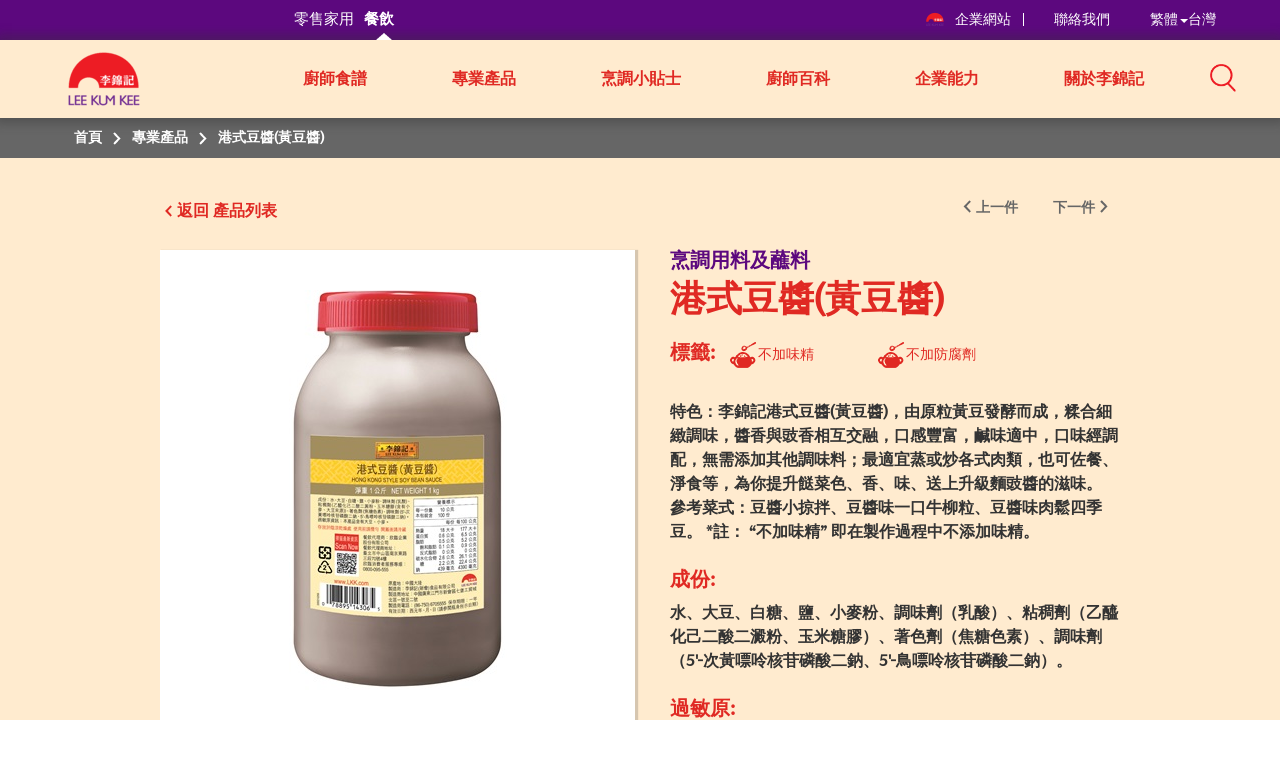

--- FILE ---
content_type: text/html; charset=utf-8
request_url: https://tw.lkk.com/zh-hk/foodservices/products/hong-kong-style-soy-bean-sauce
body_size: 9054
content:








<!DOCTYPE html>
<html lang="zh" class="no-js TW">
<head>
    <meta charset="utf-8">
    <meta http-equiv="content-type" content="text/html; charset=utf-8">
    <meta http-equiv="X-UA-Compatible" content="IE=edge">
    <meta name="viewport" content="width=device-width, initial-scale=1, maximum-scale=1">
    <meta name="apple-mobile-web-app-capable" content="yes">
    <meta name="format-detection" content="telephone=no">
    <!--[if IE]>
    <link rel="shortcut icon" href="path/to/favicon.ico"/>
    <![endif]-->
    <link href="https://cdn-akamai.lkk.com/images/apple-touch-icon-precomposed.png" rel="apple-touch-icon-precomposed">
    <link href="https://cdn-akamai.lkk.com/images/favicon.png?v=2" rel="icon">
	<link rel="preload" as="image" href="https://cdn-akamai.lkk.com/images/lkk-icon-product.png">
	<link rel="preload" as="image" href="https://cdn-akamai.lkk.com/images/lkk-icon-status.png">
	<link rel="preload" as="image" href="https://cdn-akamai.lkk.com/images/lkk-icon-cooking.png">
	<link rel="preload" as="image" href="https://cdn-akamai.lkk.com/images/lkk-icon-social.png">
	<link rel="preload" as="image" href="https://cdn-akamai.lkk.com/images/lkk-icon-making.png">
    <link rel="canonical" href="https://tw.lkk.com/zh-hk/foodservices/products/hong-kong-style-soy-bean-sauce">
    <link rel="alternate" href="https://tw.lkk.com/en/foodservices/products/hong-kong-style-soy-bean-sauce" hreflang="en">




    <title id="titleOfRecipe">港式豆醬(黃豆醬) | 李錦記台灣 | TAIWAN </title>
    <meta name="keywords" content="">
    <meta name="description" content="content">
      <meta name="robots" content="index">
      <meta name="robots" content="follow">
<meta http-equiv="content-language" content="zh-tw">
<!-- Global site tag (gtag.js) - Google Analytics -->
<script async="" src="https://www.googletagmanager.com/gtag/js?id=UA-136762158-2"></script>
<script>
  window.dataLayer = window.dataLayer || [];
  function gtag(){dataLayer.push(arguments);}
  gtag('js', new Date());

  gtag('config', 'UA-136762158-2');
</script>
    <meta property="og:title" content="港式豆醬(黃豆醬) - Lee Kum Kee">
        <meta property="og:image" content="https://cdn-akamai.lkk.com/foodservices/-/media/tw-site---food-service/hong-kong-style-soy-bean-sauce-1kg-tw/hong-kong-style-soy-bean-sauce-1kg_2020-new.jpg?bc=white&amp;h=315&amp;w=600&amp;hash=B9DA95E08B6FE15A2CAD819AB375529A&amp;v=639047955683844251">
            <meta property="og:image:width" content="600">
            <meta property="og:image:height" content="315">
    <meta property="og:description" content="黃豆醬製作使用經過天然生曬的原粒大豆，篩除雜及裝桶，蒸煮，灌裝及包裝等，製成優質黃豆醬。不加味精*、不加防腐劑，擁有濃郁的醬香和酯香，鹹味適中，口味經調配，無需添加其他調味料，方便使用，應用廣泛。">
    <meta property="og:url" content="https://tw.lkk.com/zh-hk/foodservices/products/hong-kong-style-soy-bean-sauce">

    <meta property="og:type" content="website">


<meta name="twitter:card" content="summary">
    <meta name="twitter:site" content="@LeeKumKeeUSA">
    <meta name="twitter:title" content="港式豆醬(黃豆醬)  - Lee Kum Kee">
    <meta name="twitter:description" content="黃豆醬製作使用經過天然生曬的原粒大豆，篩除雜及裝桶，蒸煮，灌裝及包裝等，製成優質黃豆醬。不加味精*、不加防腐劑，擁有濃郁的醬香和酯香，鹹味適中，口味經調配，無需添加其他調味料，方便使用，應用廣泛。">
        <meta name="twitter:image" content="https://cdn-akamai.lkk.com/foodservices/-/media/tw-site---food-service/hong-kong-style-soy-bean-sauce-1kg-tw/hong-kong-style-soy-bean-sauce-1kg_2020-new.jpg?bc=white&amp;hash=3DE6FDBE78C6BE776ABAE76BBEB58E2D&amp;v=639047955683894321">
    <link href="https://cdn-akamai.lkk.com/styles/style.min.css" rel="stylesheet">

    <link href="https://hk.lkk.com/styles/style.print.min.css" rel="stylesheet" media="print">
    <!-- <link type="text/css" href="https://hk.lkk.com/css/custom_font.min.css" media="all" as="style">
	  <link rel="stylesheet" href="/styles/style.min.css">
	  <link rel="stylesheet" href="/styles/style.print.min.css" rel="stylesheet" media="print"> -->
	  <link type="text/css" as="style" href="https://fonts.googleapis.com/css?family=Kaushan+Script">
	  <link type="text/css" href="https://hk.lkk.com/css/custom_font.min.css" media="all" as="style">
	  
<!-- Google Tag Manager -->
<script>(function(w,d,s,l,i){w[l]=w[l]||[];w[l].push({'gtm.start':
new Date().getTime(),event:'gtm.js'});var f=d.getElementsByTagName(s)[0],
j=d.createElement(s),dl=l!='dataLayer'?'&l='+l:'';j.async=true;j.src=
'https://www.googletagmanager.com/gtm.js?id='+i+dl;f.parentNode.insertBefore(j,f);
})(window,document,'script','dataLayer','GTM-MGC4N3J');</script>
<!-- End Google Tag Manager -->
	  
</head>

<body data-fancybox-next="Next" data-fancybox-previous="Previous" data-fancybox-close="Close">

  
  <div itemscope="" itemtype="https://schema.org/WebSite">
    <link itemprop="url" href="https://tw.lkk.com/zh-hk/foodservices/products/hong-kong-style-soy-bean-sauce">
    <meta itemprop="name" content="Lee Kum Kee">
  </div>
  

    <span class="persona"><input type="hidden" id="personaDet" name="food-services" value="food-services"><input type="hidden" id="personaTem" name="" value=""></span>
    <div class="wrapper ">
        <div class="preload">
            <div class="status"></div>
        </div>
        <header id="header">
            

<div class="head-menu">
  <div class="container">
      <div class="row">

          <div id="mainNav" class="main-menu collapse">

<ul class="menu1">
    <li>
    <a href="/zh-hk" title="零售家用" class="home-cooks">零售家用</a>
    </li>
    <li>
    <a href="/zh-hk/foodservices" title="餐飲" class="food-services">餐飲</a>
    </li>
</ul>              
              
                  <div class="menu2">
                      
                      
<p class="menu-right">&nbsp;</p>
<p class="menu-left"><a href="https://corporate.lkk.com/zh-HK/" title="企業網站"><img alt="corporate bridge logo" src="https://cdn-akamai.lkk.com/images/LKKLogo-square.png" style="width:20px;">企業網站&nbsp;</a> </p>
<p><a href="/zh-hk/foodservices/about-lkk/contact-us" title="聯絡我們">聯絡我們 </a> </p>
<p class="visible-desktop">&nbsp;</p>
<p class="language-chosen"><a href="#" title="HK" data-toggle="modal" data-target="#languagePopup"><span id="country">繁體</span><span class="caret"></span><span id="lang">台灣</span></a></p>
                  </div>

              


    <div class="head-main-top2" style="
    position: absolute;
    top: 59px;
    z-index: 1">
        <a href="/en/" title="Lee Kum Kee" class="logo2">
            <img src="https://cdn-akamai.lkk.com/images/LKKLogo-square.png" alt="Lee Kum Kee" style="margin-top: -20px; width:80px">
        </a>
    </div>
    <ul class="menu3">
            <li class="">
                					  <a href="/zh-hk/foodservices/recipes" target="_self" title="廚師食譜">廚師食譜</a>
				
				
					
            </li>
            <li class="">
                                     <a href="/zh-hk/foodservices/products" target="_self" title="專業產品" aria-expanded="false">專業產品</a>
				
				
					
                    <div class="submenu1 submenu-3col">
                        <ul class="list-unstyled sub-level1">
                                    <li>
                                        <a target="_self" href="/zh-hk/foodservices/products/saucetype/oyster-sauce" title="蠔油">蠔油</a>
                                    </li>
                                    <li>
                                        <a target="_self" href="/zh-hk/foodservices/products/saucetype/soy-sauces" title="醬油">醬油</a>
                                    </li>
                                    <li>
                                        <a target="_self" href="/zh-hk/foodservices/products/saucetype/gourmet-sauce" title="美食醬料">美食醬料</a>
                                    </li>
                                    <li>
                                        <a target="_self" href="/zh-hk/foodservices/products/saucetype/chili-sauce" title="辣椒醬">辣椒醬</a>
                                    </li>
                                    <li>
                                        <a target="_self" href="/zh-hk/foodservices/products/saucetype/cooking-and-dipping-sauces" title="烹調用料及蘸料 ">烹調用料及蘸料 </a>
                                    </li>
                                    <li>
                                        <a target="_self" href="/zh-hk/foodservices/products/saucetype/ready-sauces" title="方便醬料">方便醬料</a>
                                    </li>
                                    <li>
                                        <a target="_self" href="/zh-hk/foodservices/products/saucetype/seasoning-powder" title="調味粉">調味粉</a>
                                    </li>
                        </ul>
                    </div>
                    <input type="hidden" id="renderingID" name="renderingID" value="312010C2CBE54B6D95073659B68C6DDF">
            </li>
            <li class="">
                					  <a href="/zh-hk/foodservices/cooking-stories?category=cooking-tips" target="_self" title="烹調小貼士">烹調小貼士</a>
				
				
					
            </li>
            <li class="">
                                     <a href="/zh-hk/foodservices/cooking-stories" target="_self" title="廚師百科" aria-expanded="false">廚師百科</a>
				
				
					
                    <div class="submenu1">
                        <ul class="list-unstyled sub-level1">

                                    <li>
                                        <a href="/zh-hk/foodservices/cooking-stories?category=chinese-food-culture" title="中華飲食文化">中華飲食文化</a>
                                    </li>
                                    <li>
                                        <a href="/zh-hk/foodservices/cooking-stories?category=cooking-inspiration" title="煮食靈感">煮食靈感</a>
                                    </li>
                                                    </ul>
                    </div>
            </li>
            <li class="">
                                     <a href="/zh-hk/foodservices/our-capabilities" target="_self" title="企業能力" aria-expanded="false">企業能力</a>
				
				
					
                        <div class="submenu1 ">
                            <ul class="list-unstyled sub-level1">
                                    <li>
                                        <a href="/zh-hk/foodservices/our-capabilities/article-item" target="_self" title="國際品質認證">國際品質認證</a>
                                    </li>
                                    <li>
                                        <a href="/zh-hk/foodservices/our-capabilities/our-capabilities" target="_self" title="企業能力">企業能力</a>
                                    </li>
                            </ul>
                        </div>
            </li>
            <li class="">
                                     <a href="javascript:void(0);" target="_self" title="關於李錦記" aria-expanded="false">關於李錦記</a>
				
				
					
                        <div class="submenu1 submenu1--right">
                            <ul class="list-unstyled sub-level1">
                                    <li>
                                        <a href="/zh-hk/foodservices/about-lkk/overview" target="_self" title="企業概覽">企業概覽</a>
                                    </li>
                                    <li>
                                        <a href="/zh-hk/foodservices/about-lkk/our-vision-mission-core-values" target="_self" title="企業願景、使命及價值觀和領導力">企業願景、使命及價值觀和領導力</a>
                                    </li>
                                    <li>
                                        <a href="/zh-hk/foodservices/about-lkk/our-corporate-logo" target="_self" title="企業商標">企業商標</a>
                                    </li>
                                    <li>
                                        <a href="/zh-hk/foodservices/about-lkk/our-brand" target="_self" title="百分百堅持">百分百堅持</a>
                                    </li>
                                    <li>
                                        <a href="/zh-hk/foodservices/about-lkk/contact-us" target="_self" title="聯絡我們">聯絡我們</a>
                                    </li>
                            </ul>
                        </div>
            </li>
    </ul>
<script src="https://cdnjs.cloudflare.com/ajax/libs/jquery/3.3.1/jquery.min.js"></script>
<link href="https://cdnjs.cloudflare.com/ajax/libs/select2/4.0.7/css/select2.min.css" rel="stylesheet">
<script src="https://cdnjs.cloudflare.com/ajax/libs/select2/4.0.7/js/select2.min.js"></script>


          </div>
<div class="head-group1">

    <div class="search-box">
    <a title="搜索" aria-controls="mainSearch" aria-expanded="false" data-target="#mainSearch" data-toggle="collapse" class="collapsed search-control" href="javascript:void(0)"><span class="ico">
    <img alt="Search" src="https://cdn-akamai.lkk.com/images/searchicon.png" style="width: 26px;" role="button">
    </span></a>
    <nav id="mainSearch" class="main-search collapse">
    <div class="form search-form">
    <div class="form-group">
    <input type="search" placeholder="搜索產品, 食譜和文章" class="form-control global-search">
    <a href="javascript:void(0)" title="搜索" data-target="#mainSearch" data-toggle="collapse" class="search-btn-close"><span class="ico ico-close">
    <img src="https://cdn-akamai.lkk.com/images/iconsClose.png" alt="Close Search Box" role="button">
    </span></a>
    </div>
    </div>
    </nav>
    </div>
    <a href="javascript:void(0)" aria-controls="mainNav" aria-expanded="false" data-target="#mainNav" data-toggle="collapse" title="Search" class="btn-menu collapsed visible-mobile"><span class="icon-bar"><span class="sr-only">Mobile Menu</span></span></a></div>
          
      </div>
  </div>
  
</div>
<div class="head-main-top">
<div class="container">
<div class="row"><a href="/zh-hk/foodservices" title="Lee Kum Kee" class="logo logo2"><img src="https://cdn-akamai.lkk.com/images/LKKLogo-square.png" alt="Lee Kum Kee 130th anniversary logo - TC" style="margin-top:-7px; width: 60px;"></a></div>
</div>
  
</div>

        </header>
        


<nav class="breadcrumb" aria-label="breadcrumb">
    <div class="container">
        <div class="row">
            <ul class="list-unstyled">
                    <li>
                                <span>
首頁                                </span>
                    </li>
                    <li>
                            <a href="/zh-hk/foodservices/products" target="">
專業產品                            </a>
                    </li>
                    <li>
                            <span>
港式豆醬(黃豆醬)                            </span>
                    </li>
            </ul>
        </div>
    </div>
</nav>

		
		
        <div id="main" role="main">
		
		
		
		
		
		
		
	
            

<div class="section-block">
    <input type="hidden" id="product-detail-lang" name="product-detail-lang" value="zh-HK">
    <div class="container product-detail-infor ">

    <div class="row">
      <div class="control-btns">
        <input type="hidden" id="backUrl" name="/zh-hk/foodservices/products" value="/zh-hk/foodservices/products">
        <input type="hidden" id="currentProductId" name="312010C2CBE54B6D95073659B68C6DDF" value="312010C2CBE54B6D95073659B68C6DDF">
        <input type="hidden" id="sauceType" name="cooking-and-dipping-sauces" value="cooking-and-dipping-sauces">
        <input type="hidden" id="related-product-max-size" name="related-product-max-size" value="4">
        <input type="hidden" id="addthisLanguage" data-copylink="Copy Link" data-copy="Copy">
        <div class="pull-left"><a href="javascript:void(0)" onclick="backToProduct()" title="返回" data-label=" 產品列表 " class="btn-back">返回</a></div>
        <div class="pull-right prev-next-product">
          <ul class="list-unstyled">
                      </ul>
        </div>
      </div>
        <div class="product-thumb">
            <div class="product-slide">
                <ul class="bxslider">
				
                        <li>
                            <div class="image" id="product-videos-1">
							
                                <a href="https://cdn-akamai.lkk.com/foodservices/-/media/tw-site---food-service/hong-kong-style-soy-bean-sauce-1kg-tw/hong-kong-style-soy-bean-sauce-1kg_2020-new.jpg?h=1365&amp;w=744&amp;hash=63971DD44C0E340D37E4A02C47E53989" data-fancybox-group="item1" title=" Hong Kong Style Soy Bean Sauce  1KG TW" data-fancybox="gallery" data-caption=" Hong Kong Style Soy Bean Sauce  1KG TW">
                                    <span>
                                        <img src="https://cdn-akamai.lkk.com/foodservices/-/media/tw-site---food-service/hong-kong-style-soy-bean-sauce-1kg-tw/hong-kong-style-soy-bean-sauce-1kg_2020-new.jpg?h=400&amp;iar=0&amp;mh=400&amp;mw=310&amp;w=218&amp;hash=A98CF921CBDC2D9C84C5E1A0A5E4797F" alt=" Hong Kong Style Soy Bean Sauce  1KG TW" loading="lazy">
                                    </span>
                                </a>
                               
                            </div>
                        </li>
                                                                                                                    </ul>
                <div class="pager-thumb">
                    <div id="thumbPager" class="thumbslider">

                            <a href="javascript:void(0)" title="" data-slide-index="0">
                                <span>
                                    <img src="https://cdn-akamai.lkk.com/foodservices/-/media/tw-site---food-service/hong-kong-style-soy-bean-sauce-1kg-tw/hong-kong-style-soy-bean-sauce-1kg_2020-new.jpg?h=400&amp;iar=0&amp;mh=400&amp;mw=310&amp;w=218&amp;hash=A98CF921CBDC2D9C84C5E1A0A5E4797F" alt=" Hong Kong Style Soy Bean Sauce  1KG TW" loading="lazy">
                                </span>
                            </a>
                                                                                                                                            </div>
                </div>
            </div>
            <div class="desc">
              <div class="visible-mobile">
                <p class="title">烹調用料及蘸料 </p>

                      <h3 class="name">港式豆醬(黃豆醬)</h3>

                
              </div>
                
            </div>
        </div>
        <div class="product-detail">
             
            <div class="list-unstyled tab-controls" style="display: none">
                <a title="Info" href="#PInfo" data-toggle="tab">資料</a>

            </div>
            <div class="tab-content">
                <div id="PInfo" class="tab-pane fade in active">
                  <div class="visible-desktop">
				  
				  
                    <p class="title">烹調用料及蘸料 </p>
                    
                          <h1 class="name">港式豆醬(黃豆醬)</h1>

                  </div>

                        <div class="tags ">
						
                            <h2 style="display: inline-block" class="tag-label">標籤:</h2>
                            <ul class="tag-list">

                                    <li class="chosen">
									
                                        <div class="attr-image">
										
										 
                                            <img loading="lazy" src="https://cdn-akamai.lkk.com/foodservices/-/media/feature/classification/icons/attr-icon111.png?h=30&amp;w=30&amp;hash=1E884EC28A961E18BC7E52B7E299C4FF" alt="" data-attr-desktop="">
                                            <img loading="lazy" src="https://cdn-akamai.lkk.com/foodservices/-/media/feature/classification/icons/attr-icon1-yellow.png?h=30&amp;w=30&amp;hash=88671EE1F84B0404415690C91E1432DC" alt="" data-attr-mobile="">
                                            <img loading="lazy" src="https://cdn-akamai.lkk.com/foodservices/-/media/feature/classification/icons/attr-icon1-white.png?h=30&amp;w=30&amp;hash=8A5E5432FF9A606E145AFF840150D1F1" alt="" data-attr-active="">
                                        </div>
                                        <span>不加味精</span>
                                    </li>
                                    <li class="chosen">
									
                                        <div class="attr-image">
										
										 
                                            <img loading="lazy" src="https://cdn-akamai.lkk.com/foodservices/-/media/feature/classification/icons/attr-icon111.png?h=30&amp;w=30&amp;hash=1E884EC28A961E18BC7E52B7E299C4FF" alt="" data-attr-desktop="">
                                            <img loading="lazy" src="https://cdn-akamai.lkk.com/foodservices/-/media/feature/classification/icons/attr-icon1-yellow.png?h=30&amp;w=30&amp;hash=88671EE1F84B0404415690C91E1432DC" alt="" data-attr-mobile="">
                                            <img loading="lazy" src="https://cdn-akamai.lkk.com/foodservices/-/media/feature/classification/icons/attr-icon1-white.png?h=30&amp;w=30&amp;hash=8A5E5432FF9A606E145AFF840150D1F1" alt="" data-attr-active="">
                                        </div>
                                        <span>不加防腐劑</span>
                                    </li>
                            </ul>
                        </div>
                    <div class="desc">
					
					
                        <p>特色：李錦記港式豆醬(黃豆醬)，由原粒黃豆發酵而成，糅合細緻調味，醬香與豉香相互交融，口感豐富，鹹味適中，口味經調配，無需添加其他調味料；最適宜蒸或炒各式肉類，也可佐餐、淨食等，為你提升餸菜色、香、味、送上升級麵豉醬的滋味。

參考菜式：豆醬小掠拌、豆醬味一口牛柳粒、豆醬味肉鬆四季豆。

*註： “不加味精” 即在製作過程中不添加味精。
</p>
                        <h2>成份:</h2>
                        <p>水、大豆、白糖、鹽、小麥粉、調味劑（乳酸）、粘稠劑（乙醯化己二酸二澱粉、玉米糖膠）、著色劑（焦糖色素）、調味劑（5'-次黃嘌呤核苷磷酸二鈉、5'-鳥嘌呤核苷磷酸二鈉）。</p>
                        <h2>過敏原:</h2>
                        <p>本產品含有大豆、小麥。</p>
                        <h2>包裝</h2>
                        <p>1千克, 桶裝</p>
                    </div>
                </div>
            </div>
            
        </div>
    </div>
    </div>
</div>


        <div class="section-block crop">
            <div class="container">
                <div class="row">
                    <h2 class="main-title">美味食譜推介</h2>
                    <div class="outer-slide">
                        <div class="product-vote">
                            <ul class="list-unstyled bxslider">
                                    <li>
                                        <div class="product-vote-item">
										
                                            <div class="thumb"><a href="/zh-hk/foodservices/recipes/steamed-seabass-with-aromatic-soybean-sauce" onclick="RecipeDetail('/zh-hk/foodservices/recipes/steamed-seabass-with-aromatic-soybean-sauce', 'CDC291CC943948589DD2042550F42042')" title="thumb1"><img src="https://cdn-akamai.lkk.com/foodservices/-/media/2021_lkk_calendar/sep_350.jpg?h=350&amp;iar=0&amp;w=350&amp;hash=0CFC57EBD1001501144CA80C02B54230" alt="醬香燴五彩魚" loading="lazy"></a></div>
                                            <div class="desc">
                                                        <p class="vote-label">港式豆醬(黃豆醬)</p>

                                                <p class="vote-title">
                                                    <a href="/zh-hk/foodservices/recipes/steamed-seabass-with-aromatic-soybean-sauce" onclick="RecipeDetail('/zh-hk/foodservices/recipes/steamed-seabass-with-aromatic-soybean-sauce', 'CDC291CC943948589DD2042550F42042')" title="醬香燴五彩魚">
醬香燴五彩魚                                                    </a>
                                                </p>
                                                <ul class="vote-list">
                                                    <li><span><span></span><img src="https://cdn-akamai.lkk.com/images/icon-cny-heart.png" alt="Like" width="20" height="20" class="icon-margin-right"></span>
                                                    0</li>
                                                    <li>
                                                        <span><span></span><img src="https://cdn-akamai.lkk.com/images/icon-clock.png" alt="Time" width="24" height="20" class="icon-margin-right"></span>

                                                        25 分鐘
                                                    </li>
                                                    <li><span><span><img src="https://cdn-akamai.lkk.com/images/icon-cny-star.png" alt="Difficulty" width="20" height="20" class="icon-margin-right"></span></span>3</li>
                                                </ul><a href="/zh-hk/foodservices/recipes/steamed-seabass-with-aromatic-soybean-sauce" onclick="RecipeDetail('/zh-hk/foodservices/recipes/steamed-seabass-with-aromatic-soybean-sauce', 'CDC291CC943948589DD2042550F42042')" title="查看食譜" class="btns view-btn visible-desktop">
查看食譜															<img src="https://cdn-akamai.lkk.com/images/icon-cny-arrow-right.png" class="icon-margin-right">
                                                </a>
                                            </div>
                                        </div>
                                    </li>                                             <li>
                                        <div class="product-vote-item">
										
                                            <div class="thumb"><a href="/zh-hk/foodservices/recipes/cordyceps-flower-and-chicken-claypot-rice-in-soy-bean-sauce" onclick="RecipeDetail('/zh-hk/foodservices/recipes/cordyceps-flower-and-chicken-claypot-rice-in-soy-bean-sauce', '702CCCB6C8B14F90BB02CF8724130F8D')" title="thumb1"><img src="https://cdn-akamai.lkk.com/foodservices/-/media/recipe-all-american-roasted-spare-ribs-s/lkk_mar_600_350/lkk_aug_600_350/lkk_sept-600_350/lkk_oct-600_350/lkk_nov_600_350.jpg?h=350&amp;iar=0&amp;w=350&amp;hash=936C39E42C3E05AB5DD3002392BC0DDA" alt="南瓜翠映荔蓉酥" loading="lazy"></a></div>
                                            <div class="desc">
                                                        <p class="vote-label">金標老抽醬油</p>

                                                <p class="vote-title">
                                                    <a href="/zh-hk/foodservices/recipes/cordyceps-flower-and-chicken-claypot-rice-in-soy-bean-sauce" onclick="RecipeDetail('/zh-hk/foodservices/recipes/cordyceps-flower-and-chicken-claypot-rice-in-soy-bean-sauce', '702CCCB6C8B14F90BB02CF8724130F8D')" title="蟲草花黃豆醬滑雞煲仔飯">
蟲草花黃豆醬滑雞煲仔飯                                                    </a>
                                                </p>
                                                <ul class="vote-list">
                                                    <li><span><span></span><img src="https://cdn-akamai.lkk.com/images/icon-cny-heart.png" alt="Like" width="20" height="20" class="icon-margin-right"></span>
                                                    0</li>
                                                    <li>
                                                        <span><span></span><img src="https://cdn-akamai.lkk.com/images/icon-clock.png" alt="Time" width="24" height="20" class="icon-margin-right"></span>

                                                        35 分鐘
                                                    </li>
                                                    <li><span><span><img src="https://cdn-akamai.lkk.com/images/icon-cny-star.png" alt="Difficulty" width="20" height="20" class="icon-margin-right"></span></span>4</li>
                                                </ul><a href="/zh-hk/foodservices/recipes/cordyceps-flower-and-chicken-claypot-rice-in-soy-bean-sauce" onclick="RecipeDetail('/zh-hk/foodservices/recipes/cordyceps-flower-and-chicken-claypot-rice-in-soy-bean-sauce', '702CCCB6C8B14F90BB02CF8724130F8D')" title="查看食譜" class="btns view-btn visible-desktop">
查看食譜															<img src="https://cdn-akamai.lkk.com/images/icon-cny-arrow-right.png" class="icon-margin-right">
                                                </a>
                                            </div>
                                        </div>
                                    </li>                                     </ul>
                        </div>
                    </div>
                </div>
            </div>
        </div>  

    <div class="section-block">
        <input type="hidden" id="related-product-lang" name="related-product-lang" value="zh-HK">
        <div class="container">
            <div class="row">
                <h2 class="main-title" id="rd-title">你可能喜歡</h2>
                <div class="related-list" id="related-product">
                    


                </div>
            </div>
        </div>
        <div class="block-gap-30"></div>
    </div>

        </div>
        <footer id="footer">
            



    <div class="foot-nav">
        <div class="container">
            <div class="row">
                    <div class="col-md-6">
                        <h2>十大推介醬料</h2>
                        <ul class="col-md-6-2">
                                    <li>
                                        <a href="/zh-hk/foodservices/products/chu-hou-paste" title="柱侯醬">柱侯醬</a>
                                    </li>
                                    <li>
                                        <a href="/zh-hk/foodservices/products/char-siu-sauce" title="叉燒醬">叉燒醬</a>
                                    </li>
                                    <li>
                                        <a href="/zh-hk/foodservices/products/hong-kong-style-soy-bean-sauce" title="港式豆醬(黃豆醬)">港式豆醬(黃豆醬)</a>
                                    </li>
                                    <li>
                                        <a href="/zh-hk/foodservices/products/fine-shrimp-sauce" title="幼滑蝦醬 ">幼滑蝦醬 </a>
                                    </li>
                                    <li>
                                        <a href="/zh-hk/foodservices/products/premium-chicken-bouillon-powder" title="特級雞粉 ">特級雞粉 </a>
                                    </li>
                                    <li>
                                        <a href="/zh-hk/foodservices/products/plum-sauce" title="蘇梅醬">蘇梅醬</a>
                                    </li>
                                    <li>
                                        <a href="/zh-hk/foodservices/products/abalone-sauce" title="鮑魚風味調味汁">鮑魚風味調味汁</a>
                                    </li>
                                    <li>
                                        <a href="/zh-hk/foodservices/products/premium-chicken-bouillon-powder-no-msg-added" title="特級雞粉(不加味精)">特級雞粉(不加味精)</a>
                                    </li>
                                    <li>
                                        <a href="/zh-hk/foodservices/products/premium-oyster-sauce" title="舊庄特級蠔油">舊庄特級蠔油</a>
                                    </li>
                                    <li>
                                        <a href="/zh-hk/foodservices/products/gold-label-dark-soy-sauce" title="金標老抽醬油">金標老抽醬油</a>
                                    </li>
                        </ul>
                    </div>

                    <div class="col-md-6">
                        <h2>十大美味食譜</h2>
                        <ul class="col-md-6-2">
                                <li>
                                    <a href="/zh-hk/foodservices/recipes/stewed-brisket-with-egg-noodles" title="柱侯牛腩撈麵">柱侯牛腩撈麵</a>
                                </li>
                                <li>
                                    <a href="/zh-hk/foodservices/recipes/wok-fried-giant-grouper-fillet-with-fresh-lily-bulb" title="翡翠百合龍躉球">翡翠百合龍躉球</a>
                                </li>
                                <li>
                                    <a href="/zh-hk/foodservices/recipes/seafood-and-tofu-soup" title="海鮮豆腐羹">海鮮豆腐羹</a>
                                </li>
                                <li>
                                    <a href="/zh-hk/foodservices/recipes/steamed-fish-in-double-fermented-soy-sauce" title="清蒸海上鮮">清蒸海上鮮</a>
                                </li>
                                <li>
                                    <a href="/zh-hk/foodservices/recipes/beef-fried-rice" title="生炒香蔥牛肉飯">生炒香蔥牛肉飯</a>
                                </li>
                                <li>
                                    <a href="/zh-hk/foodservices/recipes/pineapple-and-bacon-cauliflower-fried-rice" title="鳳梨煙肉炒椰菜花飯">鳳梨煙肉炒椰菜花飯</a>
                                </li>
                                <li>
                                    <a href="/zh-hk/foodservices/recipes/braised-tempeh-with-vegetables" title="紅燒天貝伴蔬食">紅燒天貝伴蔬食</a>
                                </li>
                                <li>
                                    <a href="/zh-hk/foodservices/recipes/abalone-with-yam-in-wonton-cups" title="山藥鮑魚滿金杯">山藥鮑魚滿金杯</a>
                                </li>
                                <li>
                                    <a href="/zh-hk/foodservices/recipes/cordyceps-flower-and-chicken-claypot-rice-in-soy-bean-sauce" title="蟲草花黃豆醬滑雞煲仔飯">蟲草花黃豆醬滑雞煲仔飯</a>
                                </li>
                                <li>
                                    <a href="/zh-hk/foodservices/recipes/duck-breast-with-yellow-fungus-and-quail-eggs-in-taro-nest" title="黃耳金鵲樂歸巢">黃耳金鵲樂歸巢</a>
                                </li>
                        </ul>
                         
                    </div>
            </div>
        </div>
    </div>

<div class="foot-info">
<div class="container">
<div class="row">
<div class="col-md-6">
<h3 class="bdt"><strong>聯絡我們</strong></h3>
<div class="foot-social">
<ul class="list-unstyled">
    <li><a rel="noopener noreferrer" href="https://www.facebook.com/LeeKumKeeTaiwan/" title="Facebook" target="_blank"><img src="https://cdn-akamai.lkk.com/images/f-fb.png" alt="Facebook"></a></li>
    <li><a rel="noopener noreferrer" href="https://icook.tw/users/leekumkee/recipes" title="icook" target="_blank"><img alt="icook" src="https://cdn-akamai.lkk.com/foodservices/-/media/images/icook_icon_ic.png?la=zh-hk&amp;hash=07DC54E1113DFF6919AD1B9D61B7876B"></a></li>
    <li><a rel="noopener noreferrer" href="https://www.instagram.com/leekumkeetw/" title="Instagram" target="_blank"><img src="https://cdn-akamai.lkk.com/images/f-ins.png" alt="Instagram"></a></li>
    <li>
    <a href="https://www.youtube.com/channel/UCEL5RNavvmHTKCwVK31WcoQ" title="Youtube" target="_blank" rel="nofollow">
    <img src="https://cdn-akamai.lkk.com/images/f-ytb.png" alt="Youtube">
    </a>
    </li>
</ul>
</div>
</div>
<div class="col-md-6">
<!--<h3>Download Our Apps</h3>
<ul class="list-unstyled app-downloads">
    <li>
    <a title="Appstore"><img src="/images/apps-btn.png" alt="Appstore" /></a>
    <div class="qr-code"><img src="/images/qr-code.png" alt="temp" /></div>
    </li>
    <li>
    <a title="Google Play"><img src="/images/gplay-btn.png" alt="Google Play" /></a>
    <div class="qr-code"><img src="/images/qr-code.png" alt="temp" /></div>
    </li>
</ul>-->
</div>
</div>
</div>
</div>

<div class="container">
<div class="row">
<div class="col-md-12">
<div class="foot-link">
<div class="col-md-6">
<ul class="list-unstyled">
    <li>
    <a title="網站使用條款" href="/zh-hk/foodservices/terms-of-use">網站使用條款</a>
    </li>
    <li>
    <a title="私隱聲明" href="/zh-hk/foodservices/privacy-statement">私隱聲明&nbsp;</a>
    </li>
    <li>
    <a title="網站地圖" href="/zh-hk/foodservices/sitemap">網站地圖&nbsp;</a>
    </li>
</ul>
</div>
<div class="col-md-6">
<p>(c) <span id="year">{|year|}</span> 李錦記版權所有。</p>
</div>
</div>
</div>
</div>
</div>


        </footer>
        

<div id="languagePopup" role="dialog" class="modal fade">
<div class="language-popup">
<span data-dismiss="modal" class="close-modal"></span>
<div class="container">
<div class="row">
<h2>選擇地區</h2>
<div class="col-md-12">
<div class="language-list">
<ul class="list-unstyled">
       <li data-country="AU" data-language="EN" class="language-item"><a title="澳洲">澳洲</a><span data-type="EN"><a href="https://au.lkk.com" title="English">English</a></span><span data-type="EN"></span></li>
    <li data-country="CD" data-language="EN" class="language-item"><a title="Canada">加拿大</a><span data-type="EN"><a href="https://ca.lkk.com/fr-ca" title="Francais">Francais</a></span><span data-type="CN"><a href="https://ca.lkk.com" title="English">English</a></span></li>
    <li data-country="South" data-language="EN" class="language-item"><a title="csamerica">中南美洲與加勒比地區</a><span data-type="EN"><a href="https://csa.lkk.com" title="English">English</a></span><span data-type="CN"><a href="https://csa.lkk.com/es-mx" title="Espanol">Espanol</a></span></li>
    <li data-country="CN" data-language="EN" class="language-item"><a title="简体中文">中國内地</a><span data-type="CN"><a href="http://china-kitchen.lkk.com/zh-CN/Kitchen" title="简体中文">简体中文</a></span><span data-type="CN"></span></li>
    <li data-country="EU" data-language="EN" class="language-item"><a title="Europe">歐洲</a><span data-type="EN"><a href="https://europe.lkk.com" title="English">English</a></span><span data-type="EN"></span></li>
    <li data-country="DE" data-language="DE" class="language-item"><a title="DE">德國</a><span data-type="EN"><a href="http://de.lkk.com" title="DE">DE</a></span><span data-type="EN"></span></li>
    <li data-country="HK" data-language="EN" class="language-item">
    <a title="Hong Kong">香港特別行政區</a><span data-type="CN"><a title="繁體中文" href="https://hk.lkk.com/zh-hk">繁體中文</a></span><span data-type="EN"><a href="https://hk.lkk.com/en" title="English">English</a></span><span data-type="ID"><a href="https://hk.lkk.com/id-id" title="Bahasa Indonesia">Bahasa Indonesia</a></span>
    </li>
    <li data-country="Ind" data-language="EN" class="language-item"><a title="English">印度尼西亞</a><span data-type="ID"><a href="https://indonesia.lkk.com" title="English">English</a></span><span data-type="ID"><a href="https://id.lkk.com/id-id" title="Bahasa Indonesia">Bahasa Indonesia</a></span></li>
    <li data-country="Jp" data-language="JP" class="language-item"><a title="日本語">日本</a><span data-type="JP"><a href="https://jp.lkk.com" title="日本語">日本語</a></span><span data-type="JP"></span></li>
    <li data-country="IN" data-language="IN" class="language-item"><a title="English">印度</a><span data-type="EN"><a href="https://in.lkk.com" title="English">English</a></span><span data-type="JP"></span></li>
</ul>
<ul class="list-unstyled">
    <li data-country="CD" data-language="KR" class="language-item"><a title="한글">韓國</a><span data-type="KR"><a href="https://kr.lkk.com" title="한글">한글</a></span><span data-type="KR"></span></li>
    <li data-country="South" data-language="EN" class="language-item"><a title="Malaysia">馬來西亞</a><span data-type="MY"><a href="https://malaysia.lkk.com" title="English">English</a></span><span data-type="MY"><a href="https://malaysia.lkk.com/zh-cn" title="简体中文">简体中文</a></span></li>
    <li data-country="NL" data-language="NL" class="language-item"><a title="Netherlands">荷蘭</a><span data-type="NL"><a href="http://nl.lkk.com" title="NL">NL</a></span><span data-type="NL"></span></li>
	       <li data-country="NZ" data-language="EN" class="language-item"><a title="紐西蘭">紐西蘭</a><span data-type="EN"><a href="https://nz.lkk.com" title="English">English</a></span><span data-type="EN"></span></li>
    <li data-country="Pl" data-language="EN" class="language-item"><a title="Philippines">菲律賓</a><span data-type="EN"><a href="https://ph.lkk.com" title="English">English</a></span><span data-type="EN"></span></li>
    <li data-country="SG" data-language="EN" class="language-item"><a title="Singapore">新加坡</a><span data-type="EN"><a href="https://sg.lkk.com" title="English">English</a></span><span data-type="CN"><a href="https://sg.lkk.com/zh-cn" title="简体中文">简体中文</a></span></li>
    <li data-country="Es" data-language="ES" class="language-item"><a href="javascript:void(0)" title="Espanol">西班牙</a><span data-type="ES"><a href="https://www.es.lkk.com/" title="Espanol">Espanol</a></span><span data-type="ES"></span></li>
    <li data-country="Tai" data-language="EN" class="language-item"><a title="繁體中文">台灣地區</a><span data-type="EN"><a href="https://taiwan.lkk.com" title="繁體中文">繁體中文</a></span><span data-type="EN"></span></li>
    <li data-country="UK" data-language="UK" class="language-item"><a href="javascript:void(0)" title="English">英國</a><span data-type="EN"><a href="https://uk.lkk.com/" title="English">English</a></span><span data-type="EN"></span></li>
    <li data-country="US" data-language="EN" class="language-item"><a title="United States">美國</a><span data-type="EN"><a title="English" href="https://usa.lkk.com/en">English</a></span><span data-type="CN"><a href="https://usa.lkk.com/zh-hk" title="繁體中文">繁體中文</a></span></li>
    <li data-country="VN" data-language="VI" class="language-item"><a title="越南">越南</a><span data-type="VI"><a href="https://vn.lkk.com" title="Tiếng Việt">Tiếng Việt</a></span><span data-type="EN"></span></li>
</ul>
</div>
</div>
</div>
</div>
</div>
</div>
                <a id="btnGoTop" aria-label="Back to top" href="#header" title="Back to top"></a>
    </div>
    <div id="mediaVideo" class="video-popup">
        <div class="inner-popup">


            <iframe width="560" height="315" title="Sesame Soy Roasted Peanuts Youtube Video" allowfullscreen="" data-url=""></iframe>

        </div>
    </div>
    <script src="https://cdn-akamai.lkk.com/scripts/global.min.js"></script>
<script src="https://cdn-akamai.lkk.com/scripts/main.min.js"></script>
<script src="https://cdn-akamai.lkk.com/scripts/common.min.js"></script>
<script src="https://cdn-akamai.lkk.com/scripts/product/product-detail.min.js"></script>
<script src="https://cdn-akamai.lkk.com/scripts/featured recipe/featured-recipe.min.js"></script>

    <!-- Go to www.addthis.com/dashboard to customize your tools -->
    <script type="text/javascript" src="//s7.addthis.com/js/300/addthis_widget.js#pubid=ra-4e12d6ee441dd91f"></script>
    
    <script src="https://api.map.baidu.com/api?v=2.0&amp;ak=Kgz03vc23AngQtBk70NyuQNllLVEcWGN&amp;s=1"></script>
    
</body>
</html>

--- FILE ---
content_type: application/javascript
request_url: https://cdn-akamai.lkk.com/scripts/common.min.js
body_size: 7103
content:
function buildSearchUrl(e) {
  var a = window.navigator.userAgent,
    n = a.indexOf("MSIE "),
    o = parseInt(a.substring(n + 5, a.indexOf(".", n)));
  (o > 9 || isNaN(o)) &&
    window.history.pushState({ path: e }, document.title, e);
}
function getUrlVars() {
  var e,
    a = [];
  if (-1 !== location.href.indexOf("?")) {
    var n = location.href.indexOf("?") + 1;
    if ("" == location.href.slice(n)) return a;
    for (var o = location.href.slice(n).split("&"), t = 0; t < o.length; t++)
      (e = o[t].split("=")),
        a.push(e[0]),
        e[1].indexOf("#") > -1 && (e[1] = e[1].split("#")[0]),
        (a[e[0]] = e[1]);
  }
  return a;
}
function decodeParameter(e) {
  return decodeURIComponent(e.replace(/\+/g, " "));
}
function appendParams(e, a, n) {
  return -1 === e.indexOf("?") ? (e += "?") : (e += "&"), (e += a + "=" + n);
}
(String.prototype.format = String.prototype.f =
  function () {
    for (var e = this, a = arguments.length; a--; )
      e = e.replace(new RegExp("\\{" + a + "\\}", "gm"), arguments[a]);
    return e;
  }),
  ($.fn.scrollView = function () {
    return this.each(function () {
      $("html, body").animate({ scrollTop: $(this).offset().top }, 600);
    });
  }),
  (createCookie = function (e, a, n) {
    var o = "";
    if (n) {
      var t = new Date();
      t.setTime(t.getTime() + 24 * n * 60 * 60 * 1e3),
        (o = "; expires=" + t.toUTCString());
    }
    document.cookie = e + "=" + a + o + "; path=/";
  }),
  (readCookie = function (e) {
    for (
      var a = e + "=", n = document.cookie.split(";"), o = 0;
      o < n.length;
      o++
    ) {
      for (var t = n[o]; " " === t.charAt(0); ) t = t.substring(1, t.length);
      if (0 === t.indexOf(a)) return t.substring(a.length, t.length);
    }
    return null;
  }),
  (eraseCookie = function (e) {
    window.createCookie(e, "", -1);
  });
var buildUrlLKK = function (e, a, n) {
  return e + (e.indexOf("?") > -1 ? "&" : "?") + a + "=" + n;
};

function ChangeLanguage(e) {
  var a = window.location.pathname,
    n = window.location.search,
    o = window.location.hash;
  if (null != a && "" != a) {
    var t = new RegExp("(/en)", "gi");
    a = a.replace(t, "");
    var r = new RegExp("(/zh-HK)", "gi");
    a = a.replace(r, "");
    var i = new RegExp("(/zh-CN)", "gi");
    null != (a = a.replace(i, "")) && "" != a && (a = "/" + a);
  }
  var l = (a = a.replace("//", "/")) + n + o,
    c = window.location.protocol + "//" + window.location.host + "/" + e + l;
  window.location.href = c;
}
function CheckUrlHasLanguage(e, a) {}
function HandlePageInLanguageLogic(e, a, n) {
  for (
    var o = n.pathname, t = o.split("/")[1], r = !1, i = 0, l = a.length;
    i < l;
    i++
  )
    if (t == a[i]) {
      r = !0;
      break;
    }
  e.each(function (e, a) {
    var n = a.getAttribute("href");
    r
      ? ((n = n.replaceAll("/", "")), a.setAttribute("href", o.replace(t, n)))
      : a.setAttribute("href", n + o);
  });
}
function GetLanguagesLogic(e) {
  var a = [];
  return (
    e.each(function (e, n) {
      var o = $(this).attr("href");
      (o = o.replaceAll("/", "")), a.push(o.toLowerCase());
    }),
    a
  );
}
function HandlePageInLanguage() {
  var e = $("div.language-chosen.visible-mobile").find("a"),
    a = $("div.language-chosen.visible-desktop ul").find("a"),
    n = GetLanguagesLogic(a),
    o = window.location;
  HandlePageInLanguageLogic(e, n, o), HandlePageInLanguageLogic(a, n, o);
}
function setPathForDropdownSwitchLanguages() {
  var e = $(".language-dropdown").find("a"),
    a = window.location.search.split("?").splice(1, 1)[0];
  e.each(function (e, n) {
    var o = $(n).attr("href").split("?");
    o[1] = a;
    var t = o[0] + "?" + o[1];
    $(n).attr("href", t);
  });
}
function GetCountry() {
  -1 !=
    $.inArray(document.location.pathname, [
      "/",
      "/en",
      "/zh-hk",
      "/en/industrial",
      "/zh-hk/industrial",
      "/en/foodservices",
      "/zh-hk/foodservices",
    ]) &&
    navigator.geolocation &&
    navigator.geolocation.getCurrentPosition(ShowCountry);
}
function getBaseUrl() {
  var e = window.location;
  return e.protocol + "//" + e.host + (e.port ? ":" + e.port : "");
}
function ShowCountry(e) {
  try {
    var a = e.coords.latitude,
      n = e.coords.longitude,
      o =
        (window.navigator.languages ? window.navigator.languages[0] : null) ||
        window.navigator.language ||
        window.navigator.browserLanguage ||
        window.navigator.userLanguage;
    $.ajax({
      url:
        "/api/navigation/NavigationApi/GetDefaultSiteCountry?lang=" +
        o +
        "&latitude=" +
        a +
        "&longitude=" +
        n,
      type: "POST",
      success: function (e) {
        console.log(e),
          e &&
            "OK" == e.Status &&
            e.Site &&
            getBaseUrl() != e.Site &&
            (document.location.href = e.Site);
      },
      error: function (e) {
        console.log(e);
      },
    });
  } catch (e) {}
}
(String.prototype.trimToLength = function (e) {
  return this.length > e ? this.substring(0, e - 3) + "..." : this;
}),
  $(window).load(function () {
    $("#footer").html(
      $("#footer").html().replace("{|year|}", new Date().getFullYear())
    );
    var e = $("#personaDet").val();
    if ("" != e) {
      var a = $(".head-menu").find("." + e);
      null != a && a.parent("li").addClass("active");
    }
    $(".lkk-language").click(function () {
      ChangeLanguage($(this).attr("data-language"));
    }),
      $(".global-search").keydown(function (e) {
        if (13 == e.keyCode) {
          var a = "";
          "food-services" == $("#personaDet").val() &&
            (a = $(".food-services").closest("a").attr("href")),
            "industrial" == $("#personaDet").val() &&
              (a = $(".industrial").closest("a").attr("href")),
            "home-cooks" == $("#personaDet").val() &&
              (a = $(".home-cooks").closest("a").attr("href")),
            "coporate-page" == $("#personaTem").val() &&
              (a = $(".global-search").attr("data-corp-lang")),
            ("/" != a && null != a) || (a = ""),
            (window.location.href =
              a + "/search?query=" + encodeURIComponent($(this).val()));
        }
      }),
      $(".search-form a.search-btn").click(function (e) {
        if ($(".global-search").val()) {
          var a = "";
          "food-services" == $("#personaDet").val() &&
            (a = $(".food-services").closest("a").attr("href")),
            "industrial" == $("#personaDet").val() &&
              (a = $(".industrial").closest("a").attr("href")),
            "home-cooks" == $("#personaDet").val() &&
              (a = $(".home-cooks").closest("a").attr("href")),
            "coporate-page" == $("#personaTem").val() &&
              (a = $(".global-search").attr("data-corp-lang")),
            ("/" != a && null != a) || (a = ""),
            (window.location.href =
              a +
              "/search?query=" +
              encodeURIComponent($(".global-search").val()));
        }
      }),
      HandlePageInLanguage();
  });


--- FILE ---
content_type: image/svg+xml
request_url: https://cdn-akamai.lkk.com/images/BreadcrumbArrow.svg
body_size: -75
content:
<svg width="8" height="13" viewBox="0 0 8 13" fill="none" xmlns="http://www.w3.org/2000/svg">
<path d="M1 1L6.21739 6.55766L1 11.9565" stroke="white" stroke-width="2"/>
</svg>
